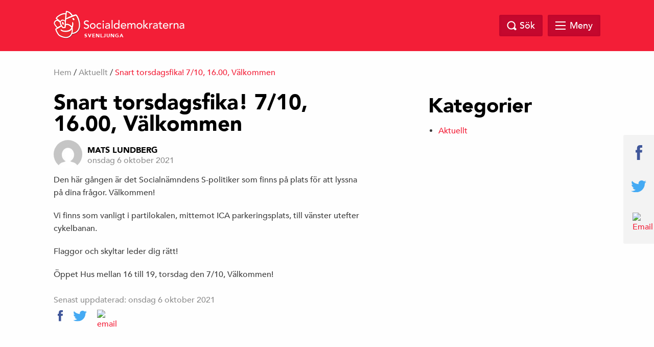

--- FILE ---
content_type: text/html; charset=UTF-8
request_url: https://www.sapsvenljunga.se/snart-torsdagsfika-7-10-16-00-valkommen/
body_size: 9314
content:
<!doctype html>
<html class="no-js" dir="ltr" lang="sv-SE">

    <head>
        <meta charset="utf-8">
        <meta http-equiv="x-ua-compatible" content="ie=edge">
        <meta name="viewport" content="width=device-width, initial-scale=1.0, maximum-scale=1.0, minimum-scale=1.0, user-scalable=no">
        <link rel="stylesheet" href="https://usercontent.one/wp/www.sapsvenljunga.se/wp-content/themes/sap-temat/css/foundation.min.css">
        <link rel="stylesheet" href="https://usercontent.one/wp/www.sapsvenljunga.se/wp-content/themes/sap-temat/css/owl.carousel.min.css">

        <title>Snart torsdagsfika! 7/10, 16.00, Välkommen &#8211; Socialdemokraterna i Svenljunga</title>
<meta name='robots' content='max-image-preview:large' />
<link rel="alternate" type="application/rss+xml" title="Socialdemokraterna i Svenljunga &raquo; Webbflöde" href="https://www.sapsvenljunga.se/feed/" />
<link rel="alternate" type="application/rss+xml" title="Socialdemokraterna i Svenljunga &raquo; Kommentarsflöde" href="https://www.sapsvenljunga.se/comments/feed/" />
<link rel="alternate" type="application/rss+xml" title="Socialdemokraterna i Svenljunga &raquo; Kommentarsflöde för Snart torsdagsfika! 7/10, 16.00, Välkommen" href="https://www.sapsvenljunga.se/snart-torsdagsfika-7-10-16-00-valkommen/feed/" />
<link rel="alternate" title="oEmbed (JSON)" type="application/json+oembed" href="https://www.sapsvenljunga.se/wp-json/oembed/1.0/embed?url=https%3A%2F%2Fwww.sapsvenljunga.se%2Fsnart-torsdagsfika-7-10-16-00-valkommen%2F" />
<link rel="alternate" title="oEmbed (XML)" type="text/xml+oembed" href="https://www.sapsvenljunga.se/wp-json/oembed/1.0/embed?url=https%3A%2F%2Fwww.sapsvenljunga.se%2Fsnart-torsdagsfika-7-10-16-00-valkommen%2F&#038;format=xml" />

		<meta property="fb:app_id" content="240779043034493" />
    <meta property="og:title" content="Snart torsdagsfika! 7/10, 16.00, Välkommen"/>
    <meta property="og:description" content="Framtidspartiet"/>
    <meta property="og:type" content="article"/>
    <meta property="og:url" content="https://www.sapsvenljunga.se/snart-torsdagsfika-7-10-16-00-valkommen/"/>
    <meta property="og:site_name" content="Socialdemokraterna i Svenljunga"/>
    <meta property="og:image" content="https://usercontent.one/wp/www.sapsvenljunga.se/wp-content/themes/sap-temat/img/opengraph_image.png"/>

<style id='wp-img-auto-sizes-contain-inline-css' type='text/css'>
img:is([sizes=auto i],[sizes^="auto," i]){contain-intrinsic-size:3000px 1500px}
/*# sourceURL=wp-img-auto-sizes-contain-inline-css */
</style>
<style id='wp-emoji-styles-inline-css' type='text/css'>

	img.wp-smiley, img.emoji {
		display: inline !important;
		border: none !important;
		box-shadow: none !important;
		height: 1em !important;
		width: 1em !important;
		margin: 0 0.07em !important;
		vertical-align: -0.1em !important;
		background: none !important;
		padding: 0 !important;
	}
/*# sourceURL=wp-emoji-styles-inline-css */
</style>
<style id='wp-block-library-inline-css' type='text/css'>
:root{--wp-block-synced-color:#7a00df;--wp-block-synced-color--rgb:122,0,223;--wp-bound-block-color:var(--wp-block-synced-color);--wp-editor-canvas-background:#ddd;--wp-admin-theme-color:#007cba;--wp-admin-theme-color--rgb:0,124,186;--wp-admin-theme-color-darker-10:#006ba1;--wp-admin-theme-color-darker-10--rgb:0,107,160.5;--wp-admin-theme-color-darker-20:#005a87;--wp-admin-theme-color-darker-20--rgb:0,90,135;--wp-admin-border-width-focus:2px}@media (min-resolution:192dpi){:root{--wp-admin-border-width-focus:1.5px}}.wp-element-button{cursor:pointer}:root .has-very-light-gray-background-color{background-color:#eee}:root .has-very-dark-gray-background-color{background-color:#313131}:root .has-very-light-gray-color{color:#eee}:root .has-very-dark-gray-color{color:#313131}:root .has-vivid-green-cyan-to-vivid-cyan-blue-gradient-background{background:linear-gradient(135deg,#00d084,#0693e3)}:root .has-purple-crush-gradient-background{background:linear-gradient(135deg,#34e2e4,#4721fb 50%,#ab1dfe)}:root .has-hazy-dawn-gradient-background{background:linear-gradient(135deg,#faaca8,#dad0ec)}:root .has-subdued-olive-gradient-background{background:linear-gradient(135deg,#fafae1,#67a671)}:root .has-atomic-cream-gradient-background{background:linear-gradient(135deg,#fdd79a,#004a59)}:root .has-nightshade-gradient-background{background:linear-gradient(135deg,#330968,#31cdcf)}:root .has-midnight-gradient-background{background:linear-gradient(135deg,#020381,#2874fc)}:root{--wp--preset--font-size--normal:16px;--wp--preset--font-size--huge:42px}.has-regular-font-size{font-size:1em}.has-larger-font-size{font-size:2.625em}.has-normal-font-size{font-size:var(--wp--preset--font-size--normal)}.has-huge-font-size{font-size:var(--wp--preset--font-size--huge)}.has-text-align-center{text-align:center}.has-text-align-left{text-align:left}.has-text-align-right{text-align:right}.has-fit-text{white-space:nowrap!important}#end-resizable-editor-section{display:none}.aligncenter{clear:both}.items-justified-left{justify-content:flex-start}.items-justified-center{justify-content:center}.items-justified-right{justify-content:flex-end}.items-justified-space-between{justify-content:space-between}.screen-reader-text{border:0;clip-path:inset(50%);height:1px;margin:-1px;overflow:hidden;padding:0;position:absolute;width:1px;word-wrap:normal!important}.screen-reader-text:focus{background-color:#ddd;clip-path:none;color:#444;display:block;font-size:1em;height:auto;left:5px;line-height:normal;padding:15px 23px 14px;text-decoration:none;top:5px;width:auto;z-index:100000}html :where(.has-border-color){border-style:solid}html :where([style*=border-top-color]){border-top-style:solid}html :where([style*=border-right-color]){border-right-style:solid}html :where([style*=border-bottom-color]){border-bottom-style:solid}html :where([style*=border-left-color]){border-left-style:solid}html :where([style*=border-width]){border-style:solid}html :where([style*=border-top-width]){border-top-style:solid}html :where([style*=border-right-width]){border-right-style:solid}html :where([style*=border-bottom-width]){border-bottom-style:solid}html :where([style*=border-left-width]){border-left-style:solid}html :where(img[class*=wp-image-]){height:auto;max-width:100%}:where(figure){margin:0 0 1em}html :where(.is-position-sticky){--wp-admin--admin-bar--position-offset:var(--wp-admin--admin-bar--height,0px)}@media screen and (max-width:600px){html :where(.is-position-sticky){--wp-admin--admin-bar--position-offset:0px}}

/*# sourceURL=wp-block-library-inline-css */
</style><style id='global-styles-inline-css' type='text/css'>
:root{--wp--preset--aspect-ratio--square: 1;--wp--preset--aspect-ratio--4-3: 4/3;--wp--preset--aspect-ratio--3-4: 3/4;--wp--preset--aspect-ratio--3-2: 3/2;--wp--preset--aspect-ratio--2-3: 2/3;--wp--preset--aspect-ratio--16-9: 16/9;--wp--preset--aspect-ratio--9-16: 9/16;--wp--preset--color--black: #000000;--wp--preset--color--cyan-bluish-gray: #abb8c3;--wp--preset--color--white: #ffffff;--wp--preset--color--pale-pink: #f78da7;--wp--preset--color--vivid-red: #cf2e2e;--wp--preset--color--luminous-vivid-orange: #ff6900;--wp--preset--color--luminous-vivid-amber: #fcb900;--wp--preset--color--light-green-cyan: #7bdcb5;--wp--preset--color--vivid-green-cyan: #00d084;--wp--preset--color--pale-cyan-blue: #8ed1fc;--wp--preset--color--vivid-cyan-blue: #0693e3;--wp--preset--color--vivid-purple: #9b51e0;--wp--preset--gradient--vivid-cyan-blue-to-vivid-purple: linear-gradient(135deg,rgb(6,147,227) 0%,rgb(155,81,224) 100%);--wp--preset--gradient--light-green-cyan-to-vivid-green-cyan: linear-gradient(135deg,rgb(122,220,180) 0%,rgb(0,208,130) 100%);--wp--preset--gradient--luminous-vivid-amber-to-luminous-vivid-orange: linear-gradient(135deg,rgb(252,185,0) 0%,rgb(255,105,0) 100%);--wp--preset--gradient--luminous-vivid-orange-to-vivid-red: linear-gradient(135deg,rgb(255,105,0) 0%,rgb(207,46,46) 100%);--wp--preset--gradient--very-light-gray-to-cyan-bluish-gray: linear-gradient(135deg,rgb(238,238,238) 0%,rgb(169,184,195) 100%);--wp--preset--gradient--cool-to-warm-spectrum: linear-gradient(135deg,rgb(74,234,220) 0%,rgb(151,120,209) 20%,rgb(207,42,186) 40%,rgb(238,44,130) 60%,rgb(251,105,98) 80%,rgb(254,248,76) 100%);--wp--preset--gradient--blush-light-purple: linear-gradient(135deg,rgb(255,206,236) 0%,rgb(152,150,240) 100%);--wp--preset--gradient--blush-bordeaux: linear-gradient(135deg,rgb(254,205,165) 0%,rgb(254,45,45) 50%,rgb(107,0,62) 100%);--wp--preset--gradient--luminous-dusk: linear-gradient(135deg,rgb(255,203,112) 0%,rgb(199,81,192) 50%,rgb(65,88,208) 100%);--wp--preset--gradient--pale-ocean: linear-gradient(135deg,rgb(255,245,203) 0%,rgb(182,227,212) 50%,rgb(51,167,181) 100%);--wp--preset--gradient--electric-grass: linear-gradient(135deg,rgb(202,248,128) 0%,rgb(113,206,126) 100%);--wp--preset--gradient--midnight: linear-gradient(135deg,rgb(2,3,129) 0%,rgb(40,116,252) 100%);--wp--preset--font-size--small: 13px;--wp--preset--font-size--medium: 20px;--wp--preset--font-size--large: 36px;--wp--preset--font-size--x-large: 42px;--wp--preset--spacing--20: 0.44rem;--wp--preset--spacing--30: 0.67rem;--wp--preset--spacing--40: 1rem;--wp--preset--spacing--50: 1.5rem;--wp--preset--spacing--60: 2.25rem;--wp--preset--spacing--70: 3.38rem;--wp--preset--spacing--80: 5.06rem;--wp--preset--shadow--natural: 6px 6px 9px rgba(0, 0, 0, 0.2);--wp--preset--shadow--deep: 12px 12px 50px rgba(0, 0, 0, 0.4);--wp--preset--shadow--sharp: 6px 6px 0px rgba(0, 0, 0, 0.2);--wp--preset--shadow--outlined: 6px 6px 0px -3px rgb(255, 255, 255), 6px 6px rgb(0, 0, 0);--wp--preset--shadow--crisp: 6px 6px 0px rgb(0, 0, 0);}:where(.is-layout-flex){gap: 0.5em;}:where(.is-layout-grid){gap: 0.5em;}body .is-layout-flex{display: flex;}.is-layout-flex{flex-wrap: wrap;align-items: center;}.is-layout-flex > :is(*, div){margin: 0;}body .is-layout-grid{display: grid;}.is-layout-grid > :is(*, div){margin: 0;}:where(.wp-block-columns.is-layout-flex){gap: 2em;}:where(.wp-block-columns.is-layout-grid){gap: 2em;}:where(.wp-block-post-template.is-layout-flex){gap: 1.25em;}:where(.wp-block-post-template.is-layout-grid){gap: 1.25em;}.has-black-color{color: var(--wp--preset--color--black) !important;}.has-cyan-bluish-gray-color{color: var(--wp--preset--color--cyan-bluish-gray) !important;}.has-white-color{color: var(--wp--preset--color--white) !important;}.has-pale-pink-color{color: var(--wp--preset--color--pale-pink) !important;}.has-vivid-red-color{color: var(--wp--preset--color--vivid-red) !important;}.has-luminous-vivid-orange-color{color: var(--wp--preset--color--luminous-vivid-orange) !important;}.has-luminous-vivid-amber-color{color: var(--wp--preset--color--luminous-vivid-amber) !important;}.has-light-green-cyan-color{color: var(--wp--preset--color--light-green-cyan) !important;}.has-vivid-green-cyan-color{color: var(--wp--preset--color--vivid-green-cyan) !important;}.has-pale-cyan-blue-color{color: var(--wp--preset--color--pale-cyan-blue) !important;}.has-vivid-cyan-blue-color{color: var(--wp--preset--color--vivid-cyan-blue) !important;}.has-vivid-purple-color{color: var(--wp--preset--color--vivid-purple) !important;}.has-black-background-color{background-color: var(--wp--preset--color--black) !important;}.has-cyan-bluish-gray-background-color{background-color: var(--wp--preset--color--cyan-bluish-gray) !important;}.has-white-background-color{background-color: var(--wp--preset--color--white) !important;}.has-pale-pink-background-color{background-color: var(--wp--preset--color--pale-pink) !important;}.has-vivid-red-background-color{background-color: var(--wp--preset--color--vivid-red) !important;}.has-luminous-vivid-orange-background-color{background-color: var(--wp--preset--color--luminous-vivid-orange) !important;}.has-luminous-vivid-amber-background-color{background-color: var(--wp--preset--color--luminous-vivid-amber) !important;}.has-light-green-cyan-background-color{background-color: var(--wp--preset--color--light-green-cyan) !important;}.has-vivid-green-cyan-background-color{background-color: var(--wp--preset--color--vivid-green-cyan) !important;}.has-pale-cyan-blue-background-color{background-color: var(--wp--preset--color--pale-cyan-blue) !important;}.has-vivid-cyan-blue-background-color{background-color: var(--wp--preset--color--vivid-cyan-blue) !important;}.has-vivid-purple-background-color{background-color: var(--wp--preset--color--vivid-purple) !important;}.has-black-border-color{border-color: var(--wp--preset--color--black) !important;}.has-cyan-bluish-gray-border-color{border-color: var(--wp--preset--color--cyan-bluish-gray) !important;}.has-white-border-color{border-color: var(--wp--preset--color--white) !important;}.has-pale-pink-border-color{border-color: var(--wp--preset--color--pale-pink) !important;}.has-vivid-red-border-color{border-color: var(--wp--preset--color--vivid-red) !important;}.has-luminous-vivid-orange-border-color{border-color: var(--wp--preset--color--luminous-vivid-orange) !important;}.has-luminous-vivid-amber-border-color{border-color: var(--wp--preset--color--luminous-vivid-amber) !important;}.has-light-green-cyan-border-color{border-color: var(--wp--preset--color--light-green-cyan) !important;}.has-vivid-green-cyan-border-color{border-color: var(--wp--preset--color--vivid-green-cyan) !important;}.has-pale-cyan-blue-border-color{border-color: var(--wp--preset--color--pale-cyan-blue) !important;}.has-vivid-cyan-blue-border-color{border-color: var(--wp--preset--color--vivid-cyan-blue) !important;}.has-vivid-purple-border-color{border-color: var(--wp--preset--color--vivid-purple) !important;}.has-vivid-cyan-blue-to-vivid-purple-gradient-background{background: var(--wp--preset--gradient--vivid-cyan-blue-to-vivid-purple) !important;}.has-light-green-cyan-to-vivid-green-cyan-gradient-background{background: var(--wp--preset--gradient--light-green-cyan-to-vivid-green-cyan) !important;}.has-luminous-vivid-amber-to-luminous-vivid-orange-gradient-background{background: var(--wp--preset--gradient--luminous-vivid-amber-to-luminous-vivid-orange) !important;}.has-luminous-vivid-orange-to-vivid-red-gradient-background{background: var(--wp--preset--gradient--luminous-vivid-orange-to-vivid-red) !important;}.has-very-light-gray-to-cyan-bluish-gray-gradient-background{background: var(--wp--preset--gradient--very-light-gray-to-cyan-bluish-gray) !important;}.has-cool-to-warm-spectrum-gradient-background{background: var(--wp--preset--gradient--cool-to-warm-spectrum) !important;}.has-blush-light-purple-gradient-background{background: var(--wp--preset--gradient--blush-light-purple) !important;}.has-blush-bordeaux-gradient-background{background: var(--wp--preset--gradient--blush-bordeaux) !important;}.has-luminous-dusk-gradient-background{background: var(--wp--preset--gradient--luminous-dusk) !important;}.has-pale-ocean-gradient-background{background: var(--wp--preset--gradient--pale-ocean) !important;}.has-electric-grass-gradient-background{background: var(--wp--preset--gradient--electric-grass) !important;}.has-midnight-gradient-background{background: var(--wp--preset--gradient--midnight) !important;}.has-small-font-size{font-size: var(--wp--preset--font-size--small) !important;}.has-medium-font-size{font-size: var(--wp--preset--font-size--medium) !important;}.has-large-font-size{font-size: var(--wp--preset--font-size--large) !important;}.has-x-large-font-size{font-size: var(--wp--preset--font-size--x-large) !important;}
/*# sourceURL=global-styles-inline-css */
</style>

<style id='classic-theme-styles-inline-css' type='text/css'>
/*! This file is auto-generated */
.wp-block-button__link{color:#fff;background-color:#32373c;border-radius:9999px;box-shadow:none;text-decoration:none;padding:calc(.667em + 2px) calc(1.333em + 2px);font-size:1.125em}.wp-block-file__button{background:#32373c;color:#fff;text-decoration:none}
/*# sourceURL=/wp-includes/css/classic-themes.min.css */
</style>
<link rel='stylesheet' id='s_theme-style-css' href='https://usercontent.one/wp/www.sapsvenljunga.se/wp-content/themes/sap-temat/style.css?ver=6.9' type='text/css' media='all' />
<link rel='stylesheet' id='tablepress-default-css' href='https://usercontent.one/wp/www.sapsvenljunga.se/wp-content/plugins/tablepress/css/build/default.css?ver=3.2.6' type='text/css' media='all' />
<link rel="https://api.w.org/" href="https://www.sapsvenljunga.se/wp-json/" /><link rel="alternate" title="JSON" type="application/json" href="https://www.sapsvenljunga.se/wp-json/wp/v2/posts/862" /><link rel="EditURI" type="application/rsd+xml" title="RSD" href="https://www.sapsvenljunga.se/xmlrpc.php?rsd" />
<meta name="generator" content="WordPress 6.9" />
<link rel="canonical" href="https://www.sapsvenljunga.se/snart-torsdagsfika-7-10-16-00-valkommen/" />
<link rel='shortlink' href='https://www.sapsvenljunga.se/?p=862' />
<style>[class*=" icon-oc-"],[class^=icon-oc-]{speak:none;font-style:normal;font-weight:400;font-variant:normal;text-transform:none;line-height:1;-webkit-font-smoothing:antialiased;-moz-osx-font-smoothing:grayscale}.icon-oc-one-com-white-32px-fill:before{content:"901"}.icon-oc-one-com:before{content:"900"}#one-com-icon,.toplevel_page_onecom-wp .wp-menu-image{speak:none;display:flex;align-items:center;justify-content:center;text-transform:none;line-height:1;-webkit-font-smoothing:antialiased;-moz-osx-font-smoothing:grayscale}.onecom-wp-admin-bar-item>a,.toplevel_page_onecom-wp>.wp-menu-name{font-size:16px;font-weight:400;line-height:1}.toplevel_page_onecom-wp>.wp-menu-name img{width:69px;height:9px;}.wp-submenu-wrap.wp-submenu>.wp-submenu-head>img{width:88px;height:auto}.onecom-wp-admin-bar-item>a img{height:7px!important}.onecom-wp-admin-bar-item>a img,.toplevel_page_onecom-wp>.wp-menu-name img{opacity:.8}.onecom-wp-admin-bar-item.hover>a img,.toplevel_page_onecom-wp.wp-has-current-submenu>.wp-menu-name img,li.opensub>a.toplevel_page_onecom-wp>.wp-menu-name img{opacity:1}#one-com-icon:before,.onecom-wp-admin-bar-item>a:before,.toplevel_page_onecom-wp>.wp-menu-image:before{content:'';position:static!important;background-color:rgba(240,245,250,.4);border-radius:102px;width:18px;height:18px;padding:0!important}.onecom-wp-admin-bar-item>a:before{width:14px;height:14px}.onecom-wp-admin-bar-item.hover>a:before,.toplevel_page_onecom-wp.opensub>a>.wp-menu-image:before,.toplevel_page_onecom-wp.wp-has-current-submenu>.wp-menu-image:before{background-color:#76b82a}.onecom-wp-admin-bar-item>a{display:inline-flex!important;align-items:center;justify-content:center}#one-com-logo-wrapper{font-size:4em}#one-com-icon{vertical-align:middle}.imagify-welcome{display:none !important;}</style><link rel="pingback" href="https://www.sapsvenljunga.se/xmlrpc.php">    </head>

  <body class="wp-singular post-template-default single single-post postid-862 single-format-standard wp-theme-sap-temat group-blog">

    <header class="site-header" id="header">
      <div class="row">
        <div class="large-12 columns">
            <a href="https://www.sapsvenljunga.se">
            <div class="logo">
            <img src="https://usercontent.one/wp/www.sapsvenljunga.se/wp-content/themes/sap-temat/img/socialdemokraterna_liggande.png" alt="Socialdemokraterna">
            <span class="sub">Svenljunga</span>
          </div>
            </a>
          <nav class="top-nav">
                      </nav>

          <div class="search-and-menu">
            <div class="site-search-wrap">
              <div class="site-search">
                <a href="#" class="search-close"></a>
                <form role="search" method="get" class="search-form" action="https://www.sapsvenljunga.se/">
				<label>
					<span class="screen-reader-text">Sök efter:</span>
					<input type="search" class="search-field" placeholder="Sök …" value="" name="s" />
				</label>
				<input type="submit" class="search-submit" value="Sök" />
			</form>              </div>

            </div>

            <a href="#" class="top-search"><span class="text">Sök</span></a>

            <div href="#" class="mega-menu">

                <div class="menu-link">
                    <div id="hamburger">
                        <span></span>
                        <span></span>
                        <span></span>
                        <span></span>
                    </div>
                    <span class="text">Meny</span>
                </div><!-- /.menu-link -->

                <div class="mega-menu-dropdown">
                    <div class="mega-menu-dropdown-wrap">
                        <nav id="mega-menu-eq" data-equalizer data-equalize-by-row="true" data-equalize-on="medium">

                            <div class="menu-megameny-container"><ul id="menu-megameny" class="mega-menu-wrap"><li data-equalizer-watch id="menu-item-96" class="menu-item menu-item-type-post_type menu-item-object-page menu-item-has-children"><a href="https://www.sapsvenljunga.se/var-politik/">Vår politik</a>
<ul class="sub-menu">
	<li id="menu-item-618" class="menu-item menu-item-type-post_type menu-item-object-page"><a href="https://www.sapsvenljunga.se/politiken-har-ordet/">Politiken har ordet</a></li>
	<li id="menu-item-159" class="menu-item menu-item-type-post_type menu-item-object-page"><a href="https://www.sapsvenljunga.se/handlingsprogram/">Handlingsprogram</a></li>
	<li id="menu-item-179" class="menu-item menu-item-type-post_type menu-item-object-page"><a href="https://www.sapsvenljunga.se/lyssna-pa-kommunfullmaktige/">Lyssna på Kommunfullmäktige</a></li>
</ul>
</li>
<li data-equalizer-watch id="menu-item-121" class="menu-item menu-item-type-post_type menu-item-object-page menu-item-has-children"><a href="https://www.sapsvenljunga.se/vara-politiker/">Våra politiker</a>
<ul class="sub-menu">
	<li id="menu-item-158" class="menu-item menu-item-type-post_type menu-item-object-page"><a href="https://www.sapsvenljunga.se/kommunalrad/">Kommunalråd</a></li>
	<li id="menu-item-147" class="menu-item menu-item-type-post_type menu-item-object-page"><a href="https://www.sapsvenljunga.se/fullmaktigeledamoter/">Fullmäktigeledamöter</a></li>
	<li id="menu-item-186" class="menu-item menu-item-type-post_type menu-item-object-page"><a href="https://www.sapsvenljunga.se/gruppledare/">Gruppledare</a></li>
	<li id="menu-item-250" class="menu-item menu-item-type-post_type menu-item-object-page"><a href="https://www.sapsvenljunga.se/uppdrag-i-namnder-och-styrelser/">Uppdrag i nämnder och styrelser</a></li>
	<li id="menu-item-463" class="menu-item menu-item-type-post_type menu-item-object-page"><a href="https://www.sapsvenljunga.se/regionpolitiker-i-vg-regionen/">Politiker i VG-regionen 2023</a></li>
</ul>
</li>
<li data-equalizer-watch id="menu-item-128" class="menu-item menu-item-type-post_type menu-item-object-page menu-item-has-children"><a href="https://www.sapsvenljunga.se/lankar/">Länkar</a>
<ul class="sub-menu">
	<li id="menu-item-178" class="menu-item menu-item-type-post_type menu-item-object-page"><a href="https://www.sapsvenljunga.se/var-politik-a-o/">Vår politik A-Ö</a></li>
	<li id="menu-item-183" class="menu-item menu-item-type-post_type menu-item-object-page"><a href="https://www.sapsvenljunga.se/svenljunga-kommun/">Svenljunga kommun</a></li>
</ul>
</li>
<li data-equalizer-watch id="menu-item-131" class="menu-item menu-item-type-post_type menu-item-object-page menu-item-has-children"><a href="https://www.sapsvenljunga.se/kontakt/">Kontakt</a>
<ul class="sub-menu">
	<li id="menu-item-171" class="menu-item menu-item-type-post_type menu-item-object-page"><a href="https://www.sapsvenljunga.se/bli-medlem/">Bli medlem</a></li>
	<li id="menu-item-192" class="menu-item menu-item-type-post_type menu-item-object-page"><a href="https://www.sapsvenljunga.se/torsten-lindh-ordforande/">Lisbeth Jacobsson – ordförande</a></li>
	<li id="menu-item-189" class="menu-item menu-item-type-post_type menu-item-object-page"><a href="https://www.sapsvenljunga.se/stefan-carlsson-kommunalrad/">Patrik Harrysson – kommunalråd</a></li>
</ul>
</li>
<li data-equalizer-watch id="menu-item-239" class="menu-item menu-item-type-post_type menu-item-object-page menu-item-has-children"><a href="https://www.sapsvenljunga.se/medlem/">Medlem</a>
<ul class="sub-menu">
	<li id="menu-item-495" class="menu-item menu-item-type-post_type menu-item-object-page"><a href="https://www.sapsvenljunga.se/nyhetsbrev/">NYHETSBREV</a></li>
	<li id="menu-item-170" class="menu-item menu-item-type-post_type menu-item-object-page"><a href="https://www.sapsvenljunga.se/studier/">Medlemsutbildning</a></li>
	<li id="menu-item-169" class="menu-item menu-item-type-post_type menu-item-object-page"><a href="https://www.sapsvenljunga.se/styrelse/">Styrelse</a></li>
	<li id="menu-item-140" class="menu-item menu-item-type-post_type menu-item-object-page"><a href="https://www.sapsvenljunga.se/ordforande/">Ordförande</a></li>
	<li id="menu-item-489" class="menu-item menu-item-type-post_type menu-item-object-page"><a href="https://www.sapsvenljunga.se/kalender/">KALENDER</a></li>
	<li id="menu-item-182" class="menu-item menu-item-type-post_type menu-item-object-page"><a href="https://www.sapsvenljunga.se/pingpong/">Logga in på PingPong</a></li>
	<li id="menu-item-1088" class="menu-item menu-item-type-post_type menu-item-object-page"><a href="https://www.sapsvenljunga.se/du-som-ar-kandidat-till-kommunfullmaktige/">KF-Kandidat 2022</a></li>
	<li id="menu-item-1135" class="menu-item menu-item-type-post_type menu-item-object-page"><a href="https://www.sapsvenljunga.se/viktiga-datum/">Viktiga datum</a></li>
</ul>
</li>
</ul></div>
                            <div class="clearfix"></div>

                        </nav>
                    </div><!-- /.mega-menu-dropdown-wrap -->
                </div><!-- /.mega-menu-dropdown -->
            </div><!-- /.mega-menu -->

        </div>
    </div>
</div>
</header>

<div id="page-top"></div>

  <div class="breadcrumb">
    <div class="row">
      <div class="columns medium-12 medium-offset-0 large-12 large-offset-0">
        <div id="crumbs"><a href="https://www.sapsvenljunga.se">Hem</a> / <a href="https://www.sapsvenljunga.se/category/aktuellt/">Aktuellt</a> / <span class="current">Snart torsdagsfika! 7/10, 16.00, Välkommen</span></div>
        
      </div>
    </div>
  </div>
<section id="content">
	<div class="row">
		<div class="columns medium-10 medium-offset-1 large-7 large-offset-0">
			<main>

		
<div class="post">

	

	<h1 class="title">Snart torsdagsfika! 7/10, 16.00, Välkommen</h1>
	<div class="post-meta">
		<div class="author-image">
			<img alt='' src='https://secure.gravatar.com/avatar/aeffd9a81180dec67ac4355e74eed0d9e118078f013215ec6b9f2c9fcf4a4a2d?s=56&#038;d=mm&#038;r=g' srcset='https://secure.gravatar.com/avatar/aeffd9a81180dec67ac4355e74eed0d9e118078f013215ec6b9f2c9fcf4a4a2d?s=112&#038;d=mm&#038;r=g 2x' class='avatar avatar-56 photo' height='56' width='56' decoding='async'/>		</div>
		<div class="author-date">
			<span class="author-name">
			<a href="https://www.sapsvenljunga.se/author/mats/">Mats Lundberg</a>
			</span>
			<span class="post-timestamp">onsdag 6 oktober 2021</span>
		</div>
		<div class="clearfix"> </div>
	</div>

	<p>Den här gången är det Socialnämndens S-politiker som finns på plats för att lyssna på dina frågor. Välkommen!</p>
<p>Vi finns som vanligt i partilokalen, mittemot ICA parkeringsplats, till vänster utefter cykelbanan.</p>
<p>Flaggor och skyltar leder dig rätt!</p>
<p>Öppet Hus mellan 16 till 19, torsdag den 7/10, Välkommen!</p>

	<div class="clearfix"> </div>
	<div class="post-footer">
		<p>Senast uppdaterad: onsdag 6 oktober 2021</p>
		<div class="tags">
			<div class="tag-wrap">
							</div>
		</div>
		<div class="share-wrap">
						<a href="https://www.facebook.com/sharer/sharer.php?u=https%3A%2F%2Fwww.sapsvenljunga.se%2Fsnart-torsdagsfika-7-10-16-00-valkommen%2F" target="_blank" class="js-share-facebook-link"><img src="https://usercontent.one/wp/www.sapsvenljunga.se/wp-content/themes/sap-temat/img/facebook.svg" width="10" alt="Facebook"></a>
			<a href="https://twitter.com/intent/tweet?text=Snart+torsdagsfika%21+7%2F10%2C+16.00%2C+V%C3%A4lkommen&url=https%3A%2F%2Fwww.sapsvenljunga.se%2Fsnart-torsdagsfika-7-10-16-00-valkommen%2F" target="_blank" class="js-share-twitter-link"><img src="https://usercontent.one/wp/www.sapsvenljunga.se/wp-content/themes/sap-temat/img/twitter.svg" width="27" alt="Twitter"></a>
			<a href="mailto:?subject=Hej! Jag vill tipsa dig om följande länk: https%3A%2F%2Fwww.sapsvenljunga.se%2Fsnart-torsdagsfika-7-10-16-00-valkommen%2F&amp;body=Hej! Jag vill tipsa dig om följande länk: https%3A%2F%2Fwww.sapsvenljunga.se%2Fsnart-torsdagsfika-7-10-16-00-valkommen%2F"><img src="https://usercontent.one/wp/www.sapsvenljunga.se/wp-content/themes/sap-temat/img/email.svg" width="25" alt="email"></a>
		</div>
		<div class="clearfix"></div>
	</div>

</div>

	</main>
</div>


<div class="columns medium-6 medium-offset-3 large-4 large-offset-1">
  <aside>
    
    <!-- <div class="widget sidebar-link-style-1" style="background-image: url('https://usercontent.one/wp/www.sapsvenljunga.se/wp-content/themes/sap-temat/img/widget.jpg');">
      <div class="text-wrap">
        <h4 class="title">Bli Medlem</h4>
        <a href="#" class="button full">Gå med i Socialdemokraterna</a>
      </div>
    </div> -->


    

    <div class="newsletter">
      <h4 class="title">LÄS VÅRT NYHETSBREV</h4>
      <form class="" action="" method="post">
        <input type="email" name="" value="" placeholder="Din e-postadress">
        <input type="submit" name="" value="Prenumerera" class="button full">
      </form>
    </div>



		<section id="categories-2" class="widget widget_categories"><h2 class="widget-title">Kategorier</h2>
			<ul>
					<li class="cat-item cat-item-2"><a href="https://www.sapsvenljunga.se/category/aktuellt/">Aktuellt</a>
</li>
			</ul>

			</section>
    <div class="facebook-page">
      <div class="facebook-embed-wrap">
        <iframe src="https://www.facebook.com/plugins/page.php?href=https%3A%2F%2Fwww.facebook.com%2Fsap.svenljunga&tabs=timeline&width=340&height=500&small_header=false&adapt_container_width=true&hide_cover=false&show_facepile=true&appId=240779043034493" width="340" height="500" style="border:none;overflow:hidden" scrolling="no" frameborder="0" allowTransparency="true"></iframe>
      </div>
      <div class="facebook-mobile-link">
        <a href="http://facebook.com/sap.svenljunga" class="button fb-mb-link" target="_blank">Följ oss på Facebok</a>
      </div>
    </div>

  </aside>
</div>
	</div>
</section>



<section id="instagram">

	<div class="account-info">
		<div class="account-info-wrap">
			<div class="insta-logo">
				<img src="https://usercontent.one/wp/www.sapsvenljunga.se/wp-content/themes/sap-temat/img/logo-insta.jpg" alt="">
			</div>
			<div class="insta-info">
				<div class="insta-title">På instagram</div>
				<div class="insta-username">@username</div>
			</div>
		</div>
	</div>

	<div class="insta-carousel owl-carousel owl-theme" id="instafeed">
 </div>
</section>

	<div class="share-sticky">
		
		<a href="https://www.facebook.com/sharer/sharer.php?u=https%3A%2F%2Fwww.sapsvenljunga.se%2Fsnart-torsdagsfika-7-10-16-00-valkommen%2F" target="_blank" class="js-share-facebook-link"><img src="https://usercontent.one/wp/www.sapsvenljunga.se/wp-content/themes/sap-temat/img/facebook.svg" width="13" alt="facebook"></a>
		<a href="https://twitter.com/intent/tweet?text=Socialdemokraterna+i+Svenljunga&url=https%3A%2F%2Fwww.sapsvenljunga.se%2Fsnart-torsdagsfika-7-10-16-00-valkommen%2F" target="_blank" class="js-share-twitter-link"><img src="https://usercontent.one/wp/www.sapsvenljunga.se/wp-content/themes/sap-temat/img/twitter.svg" alt="Twitter" width="30"></a>
		<a href="mailto:?subject=Hej! Jag vill tipsa dig om följande länk: https%3A%2F%2Fwww.sapsvenljunga.se%2Fsnart-torsdagsfika-7-10-16-00-valkommen%2F&amp;body=Hej! Jag vill tipsa dig om följande länk: https%3A%2F%2Fwww.sapsvenljunga.se%2Fsnart-torsdagsfika-7-10-16-00-valkommen%2F"><img src="https://usercontent.one/wp/www.sapsvenljunga.se/wp-content/themes/sap-temat/img/email.svg" alt="Email" width="25"></a>
	</div>

	<footer class="site-footer">
		<div class="row">
			<div class="columns medium-2">
				<a href="https://www.sapsvenljunga.se">
				<div class="logo">
					<img src="https://usercontent.one/wp/www.sapsvenljunga.se/wp-content/themes/sap-temat/img/socialdemokraterna_staende_logotyp.png" alt="Socialdemokraterna">
					<span class="sub">Svenljunga</span>
				</div>
				</a>
			</div>

			<div class="columns medium-4 medium-offset-1">
				<div class="contact-us">
					<h4></h4>
					<p>
											</p>
				</div>
			</div>

			<div class="columns medium-4 medium-offset-1">

				<div class="newsletter">
					<h4 class="title">LÄS VÅRT NYHETSBREV</h4>
					<form class="" action="" method="post">
						<input type="email" name="" value="" placeholder="Din e-postadress">
						<input type="submit" name="" value="Prenumerera" class="button full">
					</form>
				</div>

			</div>

		</div>

		<a href="#page-top" class="to-top">
		<div class="footer-bar">
			<div class="columns medium-12">
				<p>Till Toppen</p>
			</div>
		</div>
		</a>

	</footer>

	<script type="text/javascript">
		var instaUserID = "";
		var instaAccessToken = "";
	</script>

	<script src="https://usercontent.one/wp/www.sapsvenljunga.se/wp-content/themes/sap-temat/js/vendor/jquery.js"></script>
	<script src="https://usercontent.one/wp/www.sapsvenljunga.se/wp-content/themes/sap-temat/js/vendor/what-input.js"></script>
	<script src="https://usercontent.one/wp/www.sapsvenljunga.se/wp-content/themes/sap-temat/js/vendor/foundation.min.js"></script>
	<script src="https://usercontent.one/wp/www.sapsvenljunga.se/wp-content/themes/sap-temat/js/vendor/instafeed.min.js"></script>
	<script src="https://usercontent.one/wp/www.sapsvenljunga.se/wp-content/themes/sap-temat/js/vendor/owl.carousel.min.js"></script>
	<script src="https://usercontent.one/wp/www.sapsvenljunga.se/wp-content/themes/sap-temat/js/app.js"></script>

	<script type="speculationrules">
{"prefetch":[{"source":"document","where":{"and":[{"href_matches":"/*"},{"not":{"href_matches":["/wp-*.php","/wp-admin/*","/wp-content/uploads/*","/wp-content/*","/wp-content/plugins/*","/wp-content/themes/sap-temat/*","/*\\?(.+)"]}},{"not":{"selector_matches":"a[rel~=\"nofollow\"]"}},{"not":{"selector_matches":".no-prefetch, .no-prefetch a"}}]},"eagerness":"conservative"}]}
</script>

<script type="text/javascript" src="https://usercontent.one/wp/www.sapsvenljunga.se/wp-content/themes/sap-temat/js/navigation.js?ver=20151215" id="s_theme-navigation-js"></script>
<script type="text/javascript" src="https://usercontent.one/wp/www.sapsvenljunga.se/wp-content/themes/sap-temat/js/skip-link-focus-fix.js?ver=20151215" id="s_theme-skip-link-focus-fix-js"></script>
<script type="text/javascript" src="https://www.sapsvenljunga.se/wp-includes/js/comment-reply.min.js?ver=6.9" id="comment-reply-js" async="async" data-wp-strategy="async" fetchpriority="low"></script>
<script id="wp-emoji-settings" type="application/json">
{"baseUrl":"https://s.w.org/images/core/emoji/17.0.2/72x72/","ext":".png","svgUrl":"https://s.w.org/images/core/emoji/17.0.2/svg/","svgExt":".svg","source":{"concatemoji":"https://www.sapsvenljunga.se/wp-includes/js/wp-emoji-release.min.js?ver=6.9"}}
</script>
<script type="module">
/* <![CDATA[ */
/*! This file is auto-generated */
const a=JSON.parse(document.getElementById("wp-emoji-settings").textContent),o=(window._wpemojiSettings=a,"wpEmojiSettingsSupports"),s=["flag","emoji"];function i(e){try{var t={supportTests:e,timestamp:(new Date).valueOf()};sessionStorage.setItem(o,JSON.stringify(t))}catch(e){}}function c(e,t,n){e.clearRect(0,0,e.canvas.width,e.canvas.height),e.fillText(t,0,0);t=new Uint32Array(e.getImageData(0,0,e.canvas.width,e.canvas.height).data);e.clearRect(0,0,e.canvas.width,e.canvas.height),e.fillText(n,0,0);const a=new Uint32Array(e.getImageData(0,0,e.canvas.width,e.canvas.height).data);return t.every((e,t)=>e===a[t])}function p(e,t){e.clearRect(0,0,e.canvas.width,e.canvas.height),e.fillText(t,0,0);var n=e.getImageData(16,16,1,1);for(let e=0;e<n.data.length;e++)if(0!==n.data[e])return!1;return!0}function u(e,t,n,a){switch(t){case"flag":return n(e,"\ud83c\udff3\ufe0f\u200d\u26a7\ufe0f","\ud83c\udff3\ufe0f\u200b\u26a7\ufe0f")?!1:!n(e,"\ud83c\udde8\ud83c\uddf6","\ud83c\udde8\u200b\ud83c\uddf6")&&!n(e,"\ud83c\udff4\udb40\udc67\udb40\udc62\udb40\udc65\udb40\udc6e\udb40\udc67\udb40\udc7f","\ud83c\udff4\u200b\udb40\udc67\u200b\udb40\udc62\u200b\udb40\udc65\u200b\udb40\udc6e\u200b\udb40\udc67\u200b\udb40\udc7f");case"emoji":return!a(e,"\ud83e\u1fac8")}return!1}function f(e,t,n,a){let r;const o=(r="undefined"!=typeof WorkerGlobalScope&&self instanceof WorkerGlobalScope?new OffscreenCanvas(300,150):document.createElement("canvas")).getContext("2d",{willReadFrequently:!0}),s=(o.textBaseline="top",o.font="600 32px Arial",{});return e.forEach(e=>{s[e]=t(o,e,n,a)}),s}function r(e){var t=document.createElement("script");t.src=e,t.defer=!0,document.head.appendChild(t)}a.supports={everything:!0,everythingExceptFlag:!0},new Promise(t=>{let n=function(){try{var e=JSON.parse(sessionStorage.getItem(o));if("object"==typeof e&&"number"==typeof e.timestamp&&(new Date).valueOf()<e.timestamp+604800&&"object"==typeof e.supportTests)return e.supportTests}catch(e){}return null}();if(!n){if("undefined"!=typeof Worker&&"undefined"!=typeof OffscreenCanvas&&"undefined"!=typeof URL&&URL.createObjectURL&&"undefined"!=typeof Blob)try{var e="postMessage("+f.toString()+"("+[JSON.stringify(s),u.toString(),c.toString(),p.toString()].join(",")+"));",a=new Blob([e],{type:"text/javascript"});const r=new Worker(URL.createObjectURL(a),{name:"wpTestEmojiSupports"});return void(r.onmessage=e=>{i(n=e.data),r.terminate(),t(n)})}catch(e){}i(n=f(s,u,c,p))}t(n)}).then(e=>{for(const n in e)a.supports[n]=e[n],a.supports.everything=a.supports.everything&&a.supports[n],"flag"!==n&&(a.supports.everythingExceptFlag=a.supports.everythingExceptFlag&&a.supports[n]);var t;a.supports.everythingExceptFlag=a.supports.everythingExceptFlag&&!a.supports.flag,a.supports.everything||((t=a.source||{}).concatemoji?r(t.concatemoji):t.wpemoji&&t.twemoji&&(r(t.twemoji),r(t.wpemoji)))});
//# sourceURL=https://www.sapsvenljunga.se/wp-includes/js/wp-emoji-loader.min.js
/* ]]> */
</script>
<script id="ocvars">var ocSiteMeta = {plugins: {"a3e4aa5d9179da09d8af9b6802f861a8": 1,"2c9812363c3c947e61f043af3c9852d0": 1,"b904efd4c2b650207df23db3e5b40c86": 1,"a3fe9dc9824eccbd72b7e5263258ab2c": 1}}</script>
	<!-- Tema av Great Beyond AB - info at greatbeyond.se -->
	<!-- SAP-THEME VERSION 1.1.0 -->
</body>
</html>
